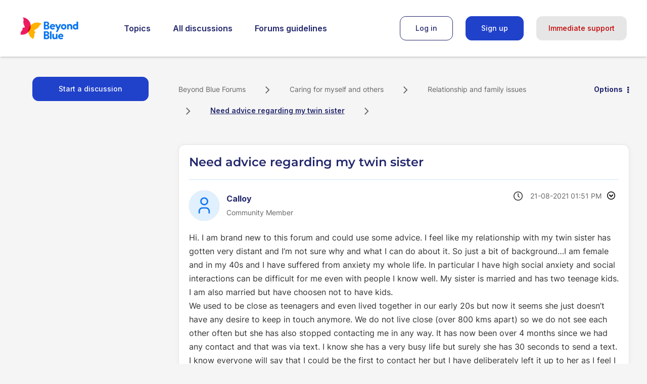

--- FILE ---
content_type: text/html; charset=UTF-8
request_url: https://forums.beyondblue.org.au/t5/relationship-and-family-issues/need-advice-regarding-my-twin-sister/m-p/2935/highlight/true
body_size: 1930
content:
<!DOCTYPE html>
<html lang="en">
<head>
    <meta charset="utf-8">
    <meta name="viewport" content="width=device-width, initial-scale=1">
    <title></title>
    <style>
        body {
            font-family: "Arial";
        }
    </style>
    <script type="text/javascript">
    window.awsWafCookieDomainList = ['bxzzw28954.lithium.com','forums.beyondblue.org.au'];
    window.gokuProps = {
"key":"AQIDAHjcYu/GjX+QlghicBgQ/7bFaQZ+m5FKCMDnO+vTbNg96AHf0QDR8N4FZ0BkUn8kcucXAAAAfjB8BgkqhkiG9w0BBwagbzBtAgEAMGgGCSqGSIb3DQEHATAeBglghkgBZQMEAS4wEQQMuq52ahLIzXS391ltAgEQgDujRkBXrrIUjgs1lAsFcu/9kgpI/IuavohSG7yE1BYsDzpFl4iqc4edkSwfTozI/iGO7lnWq3QC9N4X1w==",
          "iv":"D549lgHoxgAAAZAC",
          "context":"KDE+1DfgNEkcn2Aby1XCiqk+WyimQ1f+PYzNY7O+ccBWbeah1uufVxS/ak1F0nIfD3194Yepba0yY+mDofvivE4ZHgY+K2YJ06DDe1jwpeJpxJpevUQ8D2m7/d0nMyDOT/ZHrqdTX89oM2SbSfVLubd4F8RZNVETu3OMpRN2vVv6O2mfXuewEubN7qJnIvPJ9/cH/snCiuC6MM0C6sn8quZvfPOKfcQraUvvKNO2RyrXRZYkodtgiQ1pflOjrucmKInT4OZW7WFameRmSbpGL2l5dPvXYS5hJhgZhKhUzDMOOHNgMQwSlIc5JpSkqRTuiTwNq/fHh7DQw2MZzg6rS4ggOtI/0KOUoFGD6nRDaM2kRyAoOaP6xi2EQBk+5OxQSkBUcgXkNWAHDARtxHyEqNUVf88oc313WDI056pA"
};
    </script>
    <script src="https://bc0439715fa6.967eb88d.us-east-2.token.awswaf.com/bc0439715fa6/9cc22144cf83/0e39f9208af8/challenge.js"></script>
</head>
<body>
    <div id="challenge-container"></div>
    <script type="text/javascript">
        AwsWafIntegration.saveReferrer();
        AwsWafIntegration.checkForceRefresh().then((forceRefresh) => {
            if (forceRefresh) {
                AwsWafIntegration.forceRefreshToken().then(() => {
                    window.location.reload(true);
                });
            } else {
                AwsWafIntegration.getToken().then(() => {
                    window.location.reload(true);
                });
            }
        });
    </script>
    <noscript>
        <h1>JavaScript is disabled</h1>
        In order to continue, we need to verify that you're not a robot.
        This requires JavaScript. Enable JavaScript and then reload the page.
    </noscript>
</body>
</html>